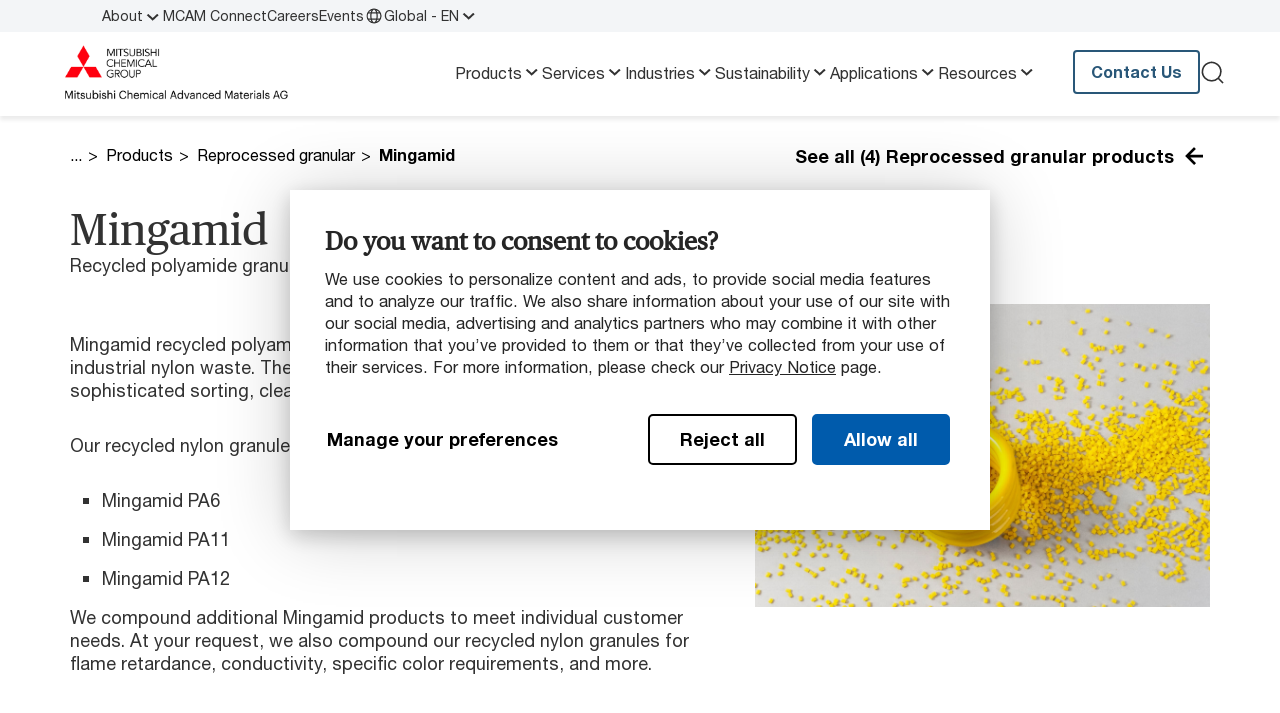

--- FILE ---
content_type: text/html;charset=UTF-8
request_url: https://www.mcam.com/en/products/reprocessed-granular/mingamid
body_size: 7033
content:
<!DOCTYPE html>
<html xml:lang="en" lang="en">
<head>
<meta charset="utf-8"/>
<meta http-equiv="X-UA-Compatible" content="IE=edge">
<meta name="viewport" content="width=device-width, initial-scale=1">
<title>Mingamid - Reprocessed polyamide granules | MCG</title>
<link rel="stylesheet" href="/.resources/mcam/webresources/css/chunk-vendors~2026-01-08-09-35-48-838~cache.css" media="all" />
<link rel="stylesheet" href="/.resources/mcam/webresources/css/app~2026-01-08-09-35-48-838~cache.css" media="all" />
<link rel="preload"
href="/.resources/mcam/webresources/fonts/HelveticaNeueLTStd-Roman.woff2"
type="font/woff2" as="font" crossorigin="anonymous">
<link rel="preload"
href="/.resources/mcam/webresources/fonts/PublicoText-Roman-Web.woff2"
type="font/woff2" as="font" crossorigin="anonymous">
<link rel="preload"
href="/.resources/mcam/webresources/fonts/HelveticaNeueLTStd-Bd.woff2"
type="font/woff2" as="font" crossorigin="anonymous">
<link rel="apple-touch-icon" sizes="180x180" href="/.resources/mcam/webresources/favicon/apple-touch-icon.png?v=2.1">
<link rel="icon" type="image/png" sizes="32x32" href="/.resources/mcam/webresources/favicon/favicon-32x32.png?v=2.1">
<link rel="icon" type="image/png" sizes="16x16" href="/.resources/mcam/webresources/favicon/favicon-16x16.png?v=2.1">
<link rel="manifest" href="/.resources/mcam/webresources/favicon/site.webmanifest?v=2.1" crossorigin="use-credentials">
<link rel="mask-icon" href="/.resources/mcam/webresources/favicon/safari-pinned-tab.svg?v=2.1" color="#db000d">
<link rel="shortcut icon" href="/.resources/mcam/webresources/favicon/favicon.ico?v=2.1">
<meta name="msapplication-TileColor" content="#db000d?v=2.1">
<meta name="msapplication-config" content="/.resources/mcam/webresources/favicon/browserconfig.xml?v=2.1">
<meta name="theme-color" content="#ffffff?v=2.1">
<meta property="og:locale" content="en">
<meta property="og:locale:alternate" content="de">
<meta property="og:locale:alternate" content="ja">
<meta property="og:locale:alternate" content="fr">
<meta property="og:locale:alternate" content="zh">
<meta property="og:type" content="website">
<meta property="og:title" content="Mingamid">
<meta property="og:description" content="High-quality recycled nylon granules produced from clean and sorted, single-stream industrial waste. PA11 available, as well as additional compounding.">
<meta property="og:url" content="https://www.mcam.com/en/products/reprocessed-granular/mingamid">
<meta property="og:site_name" content="Mitsubishi Chemical Group - Advanced Materials Division">
<meta property="og:image" content="https://www.mcam.com/.imaging/mte/mcam/og-image/dam/mcam/banners_new/H3/Polyamid_PA12-27_ret_1.jpg/jcr:content/Polyamid_PA12-27_ret_1.jpg">
<meta property="og:image:width" content="1200">
<meta property="og:image:height" content="630">
<meta name="description" content="High-quality recycled nylon granules produced from clean and sorted, single-stream industrial waste. PA11 available, as well as additional compounding."/>
<link rel="canonical" href="https://www.mcam.com/en/products/reprocessed-granular/mingamid"/>
<link rel="alternate" href="https://www.mcam.com/de/products/reprocessed-granular/mingamid" hreflang="de"/>
<link rel="alternate" href="https://www.mcam.com/ja/products/reprocessed-granular/mingamid" hreflang="ja"/>
<link rel="alternate" href="https://www.mcam.com/fr/products/reprocessed-granular/mingamid" hreflang="fr"/>
<link rel="alternate" href="https://www.mcam.com/zh/products/reprocessed-granular/mingamid" hreflang="zh"/>
<link rel="alternate" href="https://www.mcam.com/en/products/reprocessed-granular/mingamid" hreflang="x-default">
<link rel="alternate" href="https://www.mcam.com/en/products/reprocessed-granular/mingamid" hreflang="en">
<base href="/">
<script type="text/javascript">
const _mgnl = {
get language() {
return "en"
},
get contextPath() {
return "";
},
get editMode() {
return false;
},
get authorInstance() {
return false;
},
get siteRoot() {
return "";
},
get gtmEnabled() {
return true
},
get siteName() {
return "mcam"
},
get matfindApiUrl() {
return "https://matfind-prd.mcam-production.trimm.net";
},
get recaptchaSiteKey() {
return "";
}
};
</script>
<!-- Adding data Layer for GTM -->
<script> window.dataLayer = window.dataLayer || []; </script>
<!-- Google Tag Manager -->
<script>(function (w, d, s, l, i) {
w[l] = w[l] || [];
w[l].push({
'gtm.start':
new Date().getTime(), event: 'gtm.js'
});
var f = d.getElementsByTagName(s)[0],
j = d.createElement(s), dl = l != 'dataLayer' ? '&l=' + l : '';
j.async = true;
j.src =
'https://data.mcam.com/gtm.js?id=' + i + dl;
f.parentNode.insertBefore(j, f);
})(window, document, 'script', 'dataLayer', 'GTM-KGVQV3');</script>
<!-- End Google Tag Manager -->
<meta content="Mingamid:reprocessed granular" name="gtmPageTitle"/>
<meta content="products:reprocessed granular" name="gtmPageType"/>
<meta content="english" name="gtmLanguage"/>
<meta content="1.7.21" name="version"/>
<script type="text/javascript"> _linkedin_partner_id = "1393817";
window._linkedin_data_partner_ids = window._linkedin_data_partner_ids || [];
window._linkedin_data_partner_ids.push(_linkedin_partner_id); </script>
<script type="text/javascript"> (function (l) {
if (!l) {
window.lintrk = function (a, b) {
window.lintrk.q.push([a, b])
};
window.lintrk.q = []
}
var s = document.getElementsByTagName("script")[0];
var b = document.createElement("script");
b.type = "text/javascript";
b.async = true;
b.src = "https://snap.licdn.com/li.lms-analytics/insight.min.js";
s.parentNode.insertBefore(b, s);
})(window.lintrk); </script>
<noscript><img height="1" width="1" style="display:none;" alt=""
src="https://px.ads.linkedin.com/collect/?pid=1393817&fmt=gif"/></noscript>
</head>
<body class="page-itemGroup">
<!-- Google Tag Manager (noscript) -->
<noscript><iframe src="https://data.mcam.com/ns.html?id=GTM-KGVQV3"
height="0" width="0" style="display:none;visibility:hidden"></iframe></noscript>
<!-- End Google Tag Manager (noscript) -->
<div id="IE_overlay">
<div class="modal fade show" style="display: block;" id="ieModal" tabindex="-1" aria-labelledby="ieModalLabel">
<div class="modal-dialog">
<div class="modal-content">
<div class="modal-header">
<h4 class="modal-title fw-bold text-primary" style="color: #ff000f;" id="exampleModalLabel">Unsupported Browser</h4>
<div id="close_IE_overlay" class="close-icon" data-bs-dismiss="modal" aria-label="Close">&#10005;</div>
</div>
<div class="modal-body">
<span>This website will offer limited functionality in this browser. We only support the recent versions of major browsers like Chrome, Firefox, Safari, and Edge.</span>
</div>
</div>
</div>
</div>
</div>
<script>
(function () {
const isIE = /MSIE|Trident/.test(window.navigator.userAgent);
const ieContent = document.getElementById('IE_overlay');
function checkIE() {
if (isIE) {
addOverlay();
}
ieContent.parentNode.removeChild(ieContent);
}
function addOverlay() {
const template = document.getElementById('IE_overlay');
template.insertAdjacentHTML('afterend', template.innerHTML);
document.addEventListener('click', function(e){
if(e.target && e.target.id === 'close_IE_overlay'){
closeOverlay();
}
});
}
function closeOverlay() {
document.querySelector('#ieModal').style.display = "none";
}
checkIE();
})();
</script>
<div id="app">
<section class="navigation">
<desktop-mobile breakpoint="xl">
<template #desktop>
<div class="navigation__top">
<div class="top-menu">
<div class="container">
<nav>
<ol class="top-menu__items">
<li>
<input type="checkbox" id="navigation-09b2caf1-65fa-4bd3-8824-9e192c1a0286"
class="mobile-navigation__bottom-button" />
<a href="/en/about"
target="_self"
>
About
<label for="navigation-09b2caf1-65fa-4bd3-8824-9e192c1a0286">
<chevron-down/>
</label>
</a>
<div class="dropdown-navigation">
<nav>
<ol>
<li>
<a href="/en/about/mission-vision-and-values" data-text="Purpose"
target="_self"
>
Purpose
</a>
</li>
<li>
<a href="/en/about/safety" data-text="Safety"
target="_self"
>
Safety
</a>
</li>
<li>
<a href="/en/about/quality" data-text="Quality"
target="_self"
>
Quality
</a>
</li>
<li>
<a href="/en/about/innovation" data-text="Innovation"
target="_self"
>
Innovation
</a>
</li>
<li>
<a href="/en/about/partnering-with-us" data-text="Partnering with Us "
target="_self"
>
Partnering with Us
</a>
</li>
<li>
<a href="/en/about/locations" data-text="Locations"
target="_self"
>
Locations
</a>
</li>
</ol>
</nav>
</div>
</li>
<li>
<a href="/en/mcam-connect"
target="_self"
>
MCAM Connect
</a>
</li>
<li>
<a href="/en/careers"
target="_self"
>
Careers
</a>
</li>
<li>
<a href="/en/events"
target="_self"
>
Events
</a>
</li>
<li class="no-hover">
<a href="#" onclick="return false;" data-bs-toggle="modal" data-bs-target="#modal-languageSelector">
<globe-icon></globe-icon>Global - EN
<chevron-down></chevron-down>
</a>
<teleport to="body">
<div class="modal fade language-modal" id="modal-languageSelector" tabindex="-1"
aria-labelledby="modal-languageSelectorLabel"
aria-hidden="true">
<div class="modal-dialog">
<div class="modal-content">
<div class="modal-header">
<span class="modal-title fw-bold" id="modal-languageSelectorLabel">
Choose your language
</span>
<close-icon class="close-icon" data-bs-dismiss="modal" aria-label="Close"/>
</div>
<div class="modal-body">
<span class="language-modal__subtitle"></span>
<hr class="divider divider--gray">
<div class="language-modal__language-list">
<dl>
<dt>Global</dt>
<dd data-bs-dismiss="modal">
<a href="https://www.mcam.com/en/products/reprocessed-granular/mingamid" >English</a>
<div class="language-modal__postfix-icon">
<linkout-icon/>
</div>
</dd>
<dd data-bs-dismiss="modal">
<a href="https://www.mcam.com/zh/products/reprocessed-granular/mingamid" >中文</a>
<div class="language-modal__postfix-icon">
<linkout-icon/>
</div>
</dd>
<dd data-bs-dismiss="modal">
<a href="https://www.mcam.com/ja/products/reprocessed-granular/mingamid" >日本語</a>
<div class="language-modal__postfix-icon">
<linkout-icon/>
</div>
</dd>
<dd data-bs-dismiss="modal">
<a href="https://www.mcam.com/de/products/reprocessed-granular/mingamid" >Deutsch</a>
<div class="language-modal__postfix-icon">
<linkout-icon/>
</div>
</dd>
<dd data-bs-dismiss="modal">
<a href="https://www.mcam.com/fr/products/reprocessed-granular/mingamid" >Français</a>
<div class="language-modal__postfix-icon">
<linkout-icon/>
</div>
</dd>
</dl>
</div>
</div>
</div>
</div>
</div>
</teleport>
</li>
</ol>
</nav>
</div>
</div>
</div>
<div class="navigation__main">
<div class="container">
<div class="navigation__logo">
<a href="/en"
@click="$dataLayerPush({'event': 'navigationHeader', 'headerElementClick': 'Logo'});">
<figure class="image">
<picture class="image">
<source srcset="/.imaging/mte/mcam/original-4x/dam/mcam/logos/mcg_logo_mcam_ag_rgb.png/jcr:content/mcg_logo_mcam_ag_rgb.png" media="(min-width: 1920px)">
<source srcset="/.imaging/mte/mcam/original-3x/dam/mcam/logos/mcg_logo_mcam_ag_rgb.png/jcr:content/mcg_logo_mcam_ag_rgb.png" media="(min-width: 1440px)">
<source srcset="/.imaging/mte/mcam/original-2x/dam/mcam/logos/mcg_logo_mcam_ag_rgb.png/jcr:content/mcg_logo_mcam_ag_rgb.png" media="(min-width: 960px)">
<source srcset="/.imaging/mte/mcam/original-1x/dam/mcam/logos/mcg_logo_mcam_ag_rgb.png/jcr:content/mcg_logo_mcam_ag_rgb.png" media="(max-width: 480px)">
<img src="/.imaging/mte/mcam/original-1x/dam/mcam/logos/mcg_logo_mcam_ag_rgb.png/jcr:content/mcg_logo_mcam_ag_rgb.png"
srcset="/.imaging/mte/mcam/original-1x/dam/mcam/logos/mcg_logo_mcam_ag_rgb.png/jcr:content/mcg_logo_mcam_ag_rgb.png"
alt="mcg_logo_mcam_ag_rgb"
title=""
loading="lazy" />
</picture>
</figure>
</a>
</div>
<nav>
<ol class="navigation__links">
<li>
<a href="/en/products">
Products
<chevron-down/>
</a>
<div class="sub-navigation">
<div class="container">
<div class="sub-navigation__wrapper">
<div class="sub-navigation__links-wrapper">
<div class="sub-navigation__links ">
<div>
<a class="fw-bold sub-navigation__title sub-navigation__title--link" href="/en/products/shapes">Thermoplastic Shapes</a>
<nav>
<ol>
<li><a href="/en/products/shapes/standard">Standard (&lt;65ºC / 149ºF)</a></li>
<li><a href="/en/products/shapes/engineering">Engineering (&lt;120ºC / 250ºF)</a></li>
<li><a href="/en/products/shapes/advanced">Advanced (&lt;230ºC / 450ºF)</a></li>
<li><a href="/en/products/shapes/extreme">Extreme/Imidized (&lt;425ºC / 800ºF)</a></li>
</ol>
</nav>
</div>
<div>
<a class="fw-bold sub-navigation__title sub-navigation__title--link" href="/en/products/composites">Composites</a>
<nav>
<ol>
<li><a href="/en/products/composites/carbon-fiber">Carbon Composites</a></li>
<li><a href="/en/products/composites/glass-fiber">Glass Fiber Composites</a></li>
<li><a href="/en/products/composites/prepregs">Prepregs</a></li>
</ol>
</nav>
</div>
<div>
<span class="fw-bold sub-navigation__title">Recycled Thermoplastics</span>
<nav>
<ol>
<li><a href="/en/products/statera">Statera™ Recycled Materials</a></li>
<li><a href="/en/products/reprocessed-granular">Recycled Granular</a></li>
<li><a href="/en/services/recycling">Take-back Services</a></li>
</ol>
</nav>
</div>
<div>
<span class="fw-bold sub-navigation__title">Material Solutions by Industry</span>
<nav>
<ol>
<li><a href="/en/products/vmx">VMX Detectable Plastics</a></li>
<li><a href="/en/products/esd">ESD Plastics</a></li>
<li><a href="/en/applications/linings">UHMW-PE Liners</a></li>
<li><a href="/en/products/pfas-alternatives">PFAS Alternatives</a></li>
<li><a href="/en/products/lsg">Life Science Grades</a></li>
<li><a href="/en/products/nuclear-polymers">PMUC-approved materials</a></li>
</ol>
</nav>
</div>
</div>
<div class="sub-navigation__link-all">
<a href="/en/products" class="btn btn--text btn-text-dark">
<span>Products</span>
<arrow-right/>
</a>
</div>
</div>
<div class="sub-navigation__featured">
<span class="fw-bold sub-navigation__title">Related Topics</span>
<div class="sub-navigation__featured-items">
<nav>
<ol>
<li><a href="/en/products/matfind">MatFind Material Selector</a></li>
<li><a href="/en/support/product-data-sheet">Product Datasheets</a></li>
<li><a href="/en/support/delivery-program">Delivery Program Stock Shapes</a></li>
</ol>
</nav>
</div>
</div>
</div>
</div>
</div>
</li>
<li>
<a href="/en/services">
Services
<chevron-down/>
</a>
<div class="sub-navigation">
<div class="container">
<div class="sub-navigation__wrapper">
<div class="sub-navigation__links-wrapper">
<div class="sub-navigation__links ">
<div>
<span class="fw-bold sub-navigation__title">Services</span>
<nav>
<ol>
<li><a href="/en/services/material-selection">Material Selection</a></li>
<li><a href="/en/services/production">Production</a></li>
<li><a href="/en/services/testing">Testing</a></li>
<li><a href="/en/services/recycling">Recycling</a></li>
</ol>
</nav>
</div>
</div>
<div class="sub-navigation__link-all">
<a href="/en/services" class="btn btn--text btn-text-dark">
<span>Services</span>
<arrow-right/>
</a>
</div>
</div>
<div class="sub-navigation__featured">
<span class="fw-bold sub-navigation__title">Related Topics</span>
<div class="sub-navigation__featured-items">
<nav>
<ol>
<li><a href="/en/services/production/injection-molding">Injection Molding Services</a></li>
</ol>
</nav>
</div>
</div>
</div>
</div>
</div>
</li>
<li>
<a href="/en/industries">
Industries
<chevron-down/>
</a>
<div class="sub-navigation">
<div class="container">
<div class="sub-navigation__wrapper">
<div class="sub-navigation__links-wrapper">
<div class="sub-navigation__links ">
<div>
<span class="fw-bold sub-navigation__title">Solutions by Industry</span>
<nav>
<ol>
<li><a href="/en/industries/automotive">Automotive</a></li>
<li><a href="/en/industries/semiconductor-electronics">Semiconductor &amp; Electronics</a></li>
<li><a href="/en/industries/aerospace">Aerospace</a></li>
<li><a href="/en/industries/healthcare">Healthcare</a></li>
<li><a href="/en/industries/food-pharma">Food &amp; Pharma</a></li>
<li><a href="/en/industries/sports-leisure">Sports &amp; Leisure</a></li>
<li><a href="/en/industries/linings">Linings</a></li>
<li><a href="/en/industries/renewable-energy">Renewable Energy</a></li>
<li><a href="/en/industries/fluid-management">Advanced Fluid Management</a></li>
</ol>
</nav>
</div>
</div>
<div class="sub-navigation__link-all">
<a href="/en/industries" class="btn btn--text btn-text-dark">
<span>Industries</span>
<arrow-right/>
</a>
</div>
</div>
<div class="sub-navigation__featured">
<span class="fw-bold sub-navigation__title">Related Topics</span>
<div class="sub-navigation__featured-items">
<nav>
<ol>
<li><a href="/en/applications/linings">UHMW Liners</a></li>
<li><a href="/en/products/esd">ESD Plastics</a></li>
<li><a href="/en/products/vmx">VMX Detectable Plastics</a></li>
</ol>
</nav>
</div>
</div>
</div>
</div>
</div>
</li>
<li>
<a href="/en/sustainability">
Sustainability
<chevron-down/>
</a>
<div class="sub-navigation">
<div class="container">
<div class="sub-navigation__wrapper">
<div class="sub-navigation__links-wrapper">
<div class="sub-navigation__links ">
<div>
<span class="fw-bold sub-navigation__title">Sustainability</span>
<nav>
<ol>
<li><a href="/en/sustainability">Our Commitment</a></li>
<li><a href="/en/products/statera">Statera™ Recycled Materials</a></li>
<li><a href="/en/services/recycling">Take-back Programs</a></li>
<li><a href="/en/products/reprocessed-granular">Recycled Granular</a></li>
</ol>
</nav>
</div>
</div>
<div class="sub-navigation__link-all">
<a href="/en/sustainability" class="btn btn--text btn-text-dark">
<span>Sustainability</span>
<arrow-right/>
</a>
</div>
</div>
<div class="sub-navigation__featured">
<span class="fw-bold sub-navigation__title">Related Topics</span>
<div class="sub-navigation__featured-items">
<nav>
<ol>
<li><a href="/en/case-studies/recycled-carbon-fiber">Case Study: How we Recycle Carbon Fiber</a></li>
<li><a href="/en/case-studies/kyrontex-cabin-panels-boeing">Case Study: Helping Reduce Carbon Emissions in Aerospace</a></li>
</ol>
</nav>
</div>
</div>
</div>
</div>
</div>
</li>
<li>
<a href="/en/applications">
Applications
<chevron-down/>
</a>
<div class="sub-navigation">
<div class="container">
<div class="sub-navigation__wrapper">
<div class="sub-navigation__links-wrapper">
<div class="sub-navigation__links ">
<div>
<span class="fw-bold sub-navigation__title">Applications Stories</span>
<nav>
<ol>
<li><a href="/en/applications/bushings-bearings">Bushing &amp; Bearings</a></li>
<li><a href="/en/applications/wear-pads">Wear Pads</a></li>
<li><a href="/en/applications/wear-strips">Wear Strips</a></li>
<li><a href="/en/applications/linings">Linings</a></li>
<li><a href="/en/applications/seals">Seals</a></li>
<li><a href="/en/applications/valves">Valves</a></li>
<li><a href="/en/applications/gears">Gears</a></li>
<li><a href="/en/applications/chain-guides">Chain Guides</a></li>
<li><a href="/en/applications/dewatering">Dewatering</a></li>
</ol>
</nav>
</div>
<div>
<span class="fw-bold sub-navigation__title">Case Studies</span>
<nav>
<ol>
<li><a href="/en/case-studies">All Case Studies</a></li>
</ol>
</nav>
</div>
</div>
<div class="sub-navigation__link-all">
<a href="/en/applications" class="btn btn--text btn-text-dark">
<span>Applications</span>
<arrow-right/>
</a>
</div>
</div>
<div class="sub-navigation__featured">
<span class="fw-bold sub-navigation__title">Related Topics</span>
<div class="sub-navigation__featured-items">
<nav>
<ol>
<li><a href="/en/case-studies/recycled-carbon-fiber">Case Study: How We Recycle Carbon Fiber</a></li>
<li><a href="/en/case-studies/silo-liner">Case Study: Cost-effective Liner Installation</a></li>
<li><a href="/en/case-studies/prepreg-car-body-panels">Case Study: Scaleable Auto-Body Panels</a></li>
</ol>
</nav>
</div>
</div>
</div>
</div>
</div>
</li>
<li>
<a href="/en/support">
Resources
<chevron-down/>
</a>
<div class="sub-navigation">
<div class="container">
<div class="sub-navigation__wrapper">
<div class="sub-navigation__links-wrapper">
<div class="sub-navigation__links ">
<div>
<span class="fw-bold sub-navigation__title">Documentation</span>
<nav>
<ol>
<li><a href="/en/support/product-data-sheet">Product Datasheets</a></li>
<li><a href="/en/support/regulatory-information">Regulatory Information</a></li>
<li><a href="/en/support/certifications-and-ordinances">Certifications &amp; Ordinances</a></li>
<li><a href="/en/support/terms-and-conditions">Terms &amp; Conditions</a></li>
<li><a href="/en/support/delivery-program">Delivery Program Stock Shapes</a></li>
</ol>
</nav>
</div>
<div>
<span class="fw-bold sub-navigation__title">Guides</span>
<nav>
<ol>
<li><a href="/en/products/matfind">MatFind Material Selector</a></li>
<li><a href="/en/support/chemical-resistance-information">Chemical Resistance Database</a></li>
<li><a href="/en/support/machinists-toolkit">Machinist&#039;s Toolkit</a></li>
<li><a href="/en/support/material-properties">Material Property Guides</a></li>
</ol>
</nav>
</div>
<div>
<span class="fw-bold sub-navigation__title">Brochures</span>
<nav>
<ol>
<li><a href="/en/support/industry-brochures">Product &amp; Industry Brochures</a></li>
</ol>
</nav>
</div>
</div>
<div class="sub-navigation__link-all">
<a href="/en/support" class="btn btn--text btn-text-dark">
<span>Resources</span>
<arrow-right/>
</a>
</div>
</div>
<div class="sub-navigation__featured">
<span class="fw-bold sub-navigation__title">Related Topics</span>
<div class="sub-navigation__featured-items">
<nav>
<ol>
<li><a href="/en/support/material-properties/wear-resistance">Wear Resistance in Engineering Plastics</a></li>
<li><a href="/en/support/material-properties/dimensional-stability">Dimensional Stability in Engineering Plastics</a></li>
</ol>
</nav>
</div>
</div>
</div>
</div>
</div>
</li>
</ol>
</nav>
<ul class="navigation__actions">
<li>
<a class="btn btn-blue-gray-1000 btn-small btn--slim" href="/en/contact"
target="_self"
>
<span>Contact Us</span>
<component is="no-icon"></component>
</a>
</li>
<li>
<a href="#" @click.prevent>
<search-modal base-url="/en/search"
search-text="What are you searching for?"/>
</a>
</li>
</ul>
</div>
</div>
</template>
<template #mobile>
<section class="navigation">
<div class="navigation__main">
<div class="container">
<input type="checkbox" id="navigation-burger" class="navigation__burger">
<div class="navigation__logo">
<a href="/en"
@click="$dataLayerPush({'event': 'navigationHeader', 'headerElementClick': 'Logo'});">
<figure class="image">
<picture class="image">
<source srcset="/.imaging/mte/mcam/original-4x/dam/mcam/logos/mcg_logo_mcam_ag_rgb.png/jcr:content/mcg_logo_mcam_ag_rgb.png" media="(min-width: 1920px)">
<source srcset="/.imaging/mte/mcam/original-3x/dam/mcam/logos/mcg_logo_mcam_ag_rgb.png/jcr:content/mcg_logo_mcam_ag_rgb.png" media="(min-width: 1440px)">
<source srcset="/.imaging/mte/mcam/original-2x/dam/mcam/logos/mcg_logo_mcam_ag_rgb.png/jcr:content/mcg_logo_mcam_ag_rgb.png" media="(min-width: 960px)">
<source srcset="/.imaging/mte/mcam/original-1x/dam/mcam/logos/mcg_logo_mcam_ag_rgb.png/jcr:content/mcg_logo_mcam_ag_rgb.png" media="(max-width: 480px)">
<img src="/.imaging/mte/mcam/original-1x/dam/mcam/logos/mcg_logo_mcam_ag_rgb.png/jcr:content/mcg_logo_mcam_ag_rgb.png"
srcset="/.imaging/mte/mcam/original-1x/dam/mcam/logos/mcg_logo_mcam_ag_rgb.png/jcr:content/mcg_logo_mcam_ag_rgb.png"
alt="mcg_logo_mcam_ag_rgb"
title=""
loading="lazy" />
</picture>
</figure>
</a>
</div>
<nav>
<div class="navigation__mobile">
<div class="mobile-navigation">
<ol class="mobile-navigation__links mobile-navigation__collapse">
<li>
<a href="/en/products">
Products
</a>
<input type="checkbox" id="navigation-ed065ecf-0045-4a90-8383-17509f26522e" class="mobile-navigation__button">
<label for="navigation-ed065ecf-0045-4a90-8383-17509f26522e"></label>
<div class="mobile-navigation__sub bg--blue-gray-0">
<ol class="mobile-navigation__links__nested">
<li>
<a href="/en/products/shapes">
Thermoplastic Shapes
<arrow-right/>
</a>
<div class="mobile-navigation__sub-items">
<ol>
<li>
<a href="/en/products/shapes/standard">
Standard (&lt;65ºC / 149ºF)
</a>
</li>
<li>
<a href="/en/products/shapes/engineering">
Engineering (&lt;120ºC / 250ºF)
</a>
</li>
<li>
<a href="/en/products/shapes/advanced">
Advanced (&lt;230ºC / 450ºF)
</a>
</li>
<li>
<a href="/en/products/shapes/extreme">
Extreme/Imidized (&lt;425ºC / 800ºF)
</a>
</li>
</ol>
</div>
</li>
<li>
<a href="/en/products/composites">
Composites
<arrow-right/>
</a>
<div class="mobile-navigation__sub-items">
<ol>
<li>
<a href="/en/products/composites/carbon-fiber">
Carbon Composites
</a>
</li>
<li>
<a href="/en/products/composites/glass-fiber">
Glass Fiber Composites
</a>
</li>
<li>
<a href="/en/products/composites/prepregs">
Prepregs
</a>
</li>
</ol>
</div>
</li>
<li>
<span>Recycled Thermoplastics</span>
<div class="mobile-navigation__sub-items">
<ol>
<li>
<a href="/en/products/statera">
Statera™ Recycled Materials
</a>
</li>
<li>
<a href="/en/products/reprocessed-granular">
Recycled Granular
</a>
</li>
<li>
<a href="/en/services/recycling">
Take-back Services
</a>
</li>
</ol>
</div>
</li>
<li>
<span>Material Solutions by Industry</span>
<div class="mobile-navigation__sub-items">
<ol>
<li>
<a href="/en/products/vmx">
VMX Detectable Plastics
</a>
</li>
<li>
<a href="/en/products/esd">
ESD Plastics
</a>
</li>
<li>
<a href="/en/applications/linings">
UHMW-PE Liners
</a>
</li>
<li>
<a href="/en/products/pfas-alternatives">
PFAS Alternatives
</a>
</li>
<li>
<a href="/en/products/lsg">
Life Science Grades
</a>
</li>
<li>
<a href="/en/products/nuclear-polymers">
PMUC-approved materials
</a>
</li>
</ol>
</div>
</li>
</ol>
</div>
</li>
<li>
<a href="/en/services">
Services
</a>
<input type="checkbox" id="navigation-64fe97c6-82df-45a3-811e-656513f0837b" class="mobile-navigation__button">
<label for="navigation-64fe97c6-82df-45a3-811e-656513f0837b"></label>
<div class="mobile-navigation__sub bg--blue-gray-0">
<ol class="mobile-navigation__links__nested">
<li>
<span>Services</span>
<div class="mobile-navigation__sub-items">
<ol>
<li>
<a href="/en/services/material-selection">
Material Selection
</a>
</li>
<li>
<a href="/en/services/production">
Production
</a>
</li>
<li>
<a href="/en/services/testing">
Testing
</a>
</li>
<li>
<a href="/en/services/recycling">
Recycling
</a>
</li>
</ol>
</div>
</li>
</ol>
</div>
</li>
<li>
<a href="/en/industries">
Industries
</a>
<input type="checkbox" id="navigation-b4ca8af6-7e5a-4b6e-b3e5-6c1becbbeafc" class="mobile-navigation__button">
<label for="navigation-b4ca8af6-7e5a-4b6e-b3e5-6c1becbbeafc"></label>
<div class="mobile-navigation__sub bg--blue-gray-0">
<ol class="mobile-navigation__links__nested">
<li>
<span>Solutions by Industry</span>
<div class="mobile-navigation__sub-items">
<ol>
<li>
<a href="/en/industries/automotive">
Automotive
</a>
</li>
<li>
<a href="/en/industries/semiconductor-electronics">
Semiconductor &amp; Electronics
</a>
</li>
<li>
<a href="/en/industries/aerospace">
Aerospace
</a>
</li>
<li>
<a href="/en/industries/healthcare">
Healthcare
</a>
</li>
<li>
<a href="/en/industries/food-pharma">
Food &amp; Pharma
</a>
</li>
<li>
<a href="/en/industries/sports-leisure">
Sports &amp; Leisure
</a>
</li>
<li>
<a href="/en/industries/linings">
Linings
</a>
</li>
<li>
<a href="/en/industries/renewable-energy">
Renewable Energy
</a>
</li>
<li>
<a href="/en/industries/fluid-management">
Advanced Fluid Management
</a>
</li>
</ol>
</div>
</li>
</ol>
</div>
</li>
<li>
<a href="/en/sustainability">
Sustainability
</a>
<input type="checkbox" id="navigation-009011ec-d9a3-4855-8c65-df2e6b783b18" class="mobile-navigation__button">
<label for="navigation-009011ec-d9a3-4855-8c65-df2e6b783b18"></label>
<div class="mobile-navigation__sub bg--blue-gray-0">
<ol class="mobile-navigation__links__nested">
<li>
<span>Sustainability</span>
<div class="mobile-navigation__sub-items">
<ol>
<li>
<a href="/en/sustainability">
Our Commitment
</a>
</li>
<li>
<a href="/en/products/statera">
Statera™ Recycled Materials
</a>
</li>
<li>
<a href="/en/services/recycling">
Take-back Programs
</a>
</li>
<li>
<a href="/en/products/reprocessed-granular">
Recycled Granular
</a>
</li>
</ol>
</div>
</li>
</ol>
</div>
</li>
<li>
<a href="/en/applications">
Applications
</a>
<input type="checkbox" id="navigation-073a083f-de0c-4d01-a035-eba14a4efb80" class="mobile-navigation__button">
<label for="navigation-073a083f-de0c-4d01-a035-eba14a4efb80"></label>
<div class="mobile-navigation__sub bg--blue-gray-0">
<ol class="mobile-navigation__links__nested">
<li>
<span>Applications Stories</span>
<div class="mobile-navigation__sub-items">
<ol>
<li>
<a href="/en/applications/bushings-bearings">
Bushing &amp; Bearings
</a>
</li>
<li>
<a href="/en/applications/wear-pads">
Wear Pads
</a>
</li>
<li>
<a href="/en/applications/wear-strips">
Wear Strips
</a>
</li>
<li>
<a href="/en/applications/linings">
Linings
</a>
</li>
<li>
<a href="/en/applications/seals">
Seals
</a>
</li>
<li>
<a href="/en/applications/valves">
Valves
</a>
</li>
<li>
<a href="/en/applications/gears">
Gears
</a>
</li>
<li>
<a href="/en/applications/chain-guides">
Chain Guides
</a>
</li>
<li>
<a href="/en/applications/dewatering">
Dewatering
</a>
</li>
</ol>
</div>
</li>
<li>
<span>Case Studies</span>
<div class="mobile-navigation__sub-items">
<ol>
<li>
<a href="/en/case-studies">
All Case Studies
</a>
</li>
</ol>
</div>
</li>
</ol>
</div>
</li>
<li>
<a href="/en/support">
Resources
</a>
<input type="checkbox" id="navigation-74ddf6b7-587a-4dc4-8edc-f6842b183517" class="mobile-navigation__button">
<label for="navigation-74ddf6b7-587a-4dc4-8edc-f6842b183517"></label>
<div class="mobile-navigation__sub bg--blue-gray-0">
<ol class="mobile-navigation__links__nested">
<li>
<span>Documentation</span>
<div class="mobile-navigation__sub-items">
<ol>
<li>
<a href="/en/support/product-data-sheet">
Product Datasheets
</a>
</li>
<li>
<a href="/en/support/regulatory-information">
Regulatory Information
</a>
</li>
<li>
<a href="/en/support/certifications-and-ordinances">
Certifications &amp; Ordinances
</a>
</li>
<li>
<a href="/en/support/terms-and-conditions">
Terms &amp; Conditions
</a>
</li>
<li>
<a href="/en/support/delivery-program">
Delivery Program Stock Shapes
</a>
</li>
</ol>
</div>
</li>
<li>
<span>Guides</span>
<div class="mobile-navigation__sub-items">
<ol>
<li>
<a href="/en/products/matfind">
MatFind Material Selector
</a>
</li>
<li>
<a href="/en/support/chemical-resistance-information">
Chemical Resistance Database
</a>
</li>
<li>
<a href="/en/support/machinists-toolkit">
Machinist&#039;s Toolkit
</a>
</li>
<li>
<a href="/en/support/material-properties">
Material Property Guides
</a>
</li>
</ol>
</div>
</li>
<li>
<span>Brochures</span>
<div class="mobile-navigation__sub-items">
<ol>
<li>
<a href="/en/support/industry-brochures">
Product &amp; Industry Brochures
</a>
</li>
</ol>
</div>
</li>
</ol>
</div>
</li>
</ol>
<div class="mobile-navigation__bottom bg--blue-gray-100">
<nav>
<ol class="mobile-navigation__bottom-links">
<li>
<input type="checkbox" id="navigation-09b2caf1-65fa-4bd3-8824-9e192c1a0286"
class="mobile-navigation__bottom-button" />
<a href="/en/about"
target="_self"
>
About
<label for="navigation-09b2caf1-65fa-4bd3-8824-9e192c1a0286">
<chevron-down/>
</label>
</a>
<div class="dropdown-navigation">
<nav>
<ol>
<li>
<a href="/en/about/mission-vision-and-values" data-text="Purpose"
target="_self"
>
Purpose
</a>
</li>
<li>
<a href="/en/about/safety" data-text="Safety"
target="_self"
>
Safety
</a>
</li>
<li>
<a href="/en/about/quality" data-text="Quality"
target="_self"
>
Quality
</a>
</li>
<li>
<a href="/en/about/innovation" data-text="Innovation"
target="_self"
>
Innovation
</a>
</li>
<li>
<a href="/en/about/partnering-with-us" data-text="Partnering with Us "
target="_self"
>
Partnering with Us
</a>
</li>
<li>
<a href="/en/about/locations" data-text="Locations"
target="_self"
>
Locations
</a>
</li>
</ol>
</nav>
</div>
</li>
<li>
<a href="/en/mcam-connect"
target="_self"
>
MCAM Connect
</a>
</li>
<li>
<a href="/en/careers"
target="_self"
>
Careers
</a>
</li>
<li>
<a href="/en/events"
target="_self"
>
Events
</a>
</li>
<li>
<a href="#" onclick="return false;" data-bs-toggle="modal" data-bs-target="#modal-languageSelector">
<globe-icon></globe-icon>Global - EN
<chevron-down></chevron-down>
</a>
<teleport to="body">
<div class="modal fade language-modal" id="modal-languageSelector" tabindex="-1"
aria-labelledby="modal-languageSelectorLabel"
aria-hidden="true">
<div class="modal-dialog">
<div class="modal-content">
<div class="modal-header">
<span class="modal-title fw-bold" id="modal-languageSelectorLabel">
Choose your language
</span>
<close-icon class="close-icon" data-bs-dismiss="modal" aria-label="Close"/>
</div>
<div class="modal-body">
<span class="language-modal__subtitle"></span>
<hr class="divider divider--gray">
<div class="language-modal__language-list">
<dl>
<dt>Global</dt>
<dd data-bs-dismiss="modal">
<a href="https://www.mcam.com/en/products/reprocessed-granular/mingamid" >English</a>
<div class="language-modal__postfix-icon">
<linkout-icon/>
</div>
</dd>
<dd data-bs-dismiss="modal">
<a href="https://www.mcam.com/zh/products/reprocessed-granular/mingamid" >中文</a>
<div class="language-modal__postfix-icon">
<linkout-icon/>
</div>
</dd>
<dd data-bs-dismiss="modal">
<a href="https://www.mcam.com/ja/products/reprocessed-granular/mingamid" >日本語</a>
<div class="language-modal__postfix-icon">
<linkout-icon/>
</div>
</dd>
<dd data-bs-dismiss="modal">
<a href="https://www.mcam.com/de/products/reprocessed-granular/mingamid" >Deutsch</a>
<div class="language-modal__postfix-icon">
<linkout-icon/>
</div>
</dd>
<dd data-bs-dismiss="modal">
<a href="https://www.mcam.com/fr/products/reprocessed-granular/mingamid" >Français</a>
<div class="language-modal__postfix-icon">
<linkout-icon/>
</div>
</dd>
</dl>
</div>
</div>
</div>
</div>
</div>
</teleport>
</li>
<li>
<a class="btn btn-blue-gray-1000" href="/en/contact"
target="_self"
>
<span>Contact Us</span>
<component is="no-icon"></component>
</a>
</li>
</ol>
</nav>
</div>
</div>
</div>
</nav>
<ul class="navigation__actions">
<li>
<a href="#" @click.prevent>
<search-modal base-url="/en/search"
search-text="What are you searching for?"/>
</a>
</li>
<li class="navigation__burger-icon">
<label for="navigation-burger"/>
</li>
</ul>
</div>
</div>
</section>
</template>
</desktop-mobile>
</section>
<main>
<header class="item-group-header">
<div class="container">
<div class="item-group-header__top">
<section class="breadcrumb">
<span class="breadcrumb__item">
<a class="breadcrumb__link" href="/en">
<span class="breadcrumb__home-text">
Home
</span>
</a>
</span>
<span class="breadcrumb__item">
<a class="breadcrumb__link" href="/en/products">
<span><arrow-left/></span>
<span>Products</span>
</a>
</span>
<span class="breadcrumb__item">
<a class="breadcrumb__link" href="/en/products/reprocessed-granular">
<span><arrow-left/></span>
<span>Reprocessed granular</span>
</a>
</span>
<span class="breadcrumb__item">
<a class="breadcrumb__link" href="/en/products/reprocessed-granular/mingamid">
<span><arrow-left/></span>
<span>Mingamid</span>
</a>
</span>
</section>
<a class="btn btn-text-dark btn--text" href="/en/products/reprocessed-granular"
>
<span>See all (4) Reprocessed granular products</span>
<component is="arrow-left"></component>
</a>
</div>
</div>
</header>
<section class="no-padding">
<div class="container">
<div class="item-group-info">
<div class="item-group-info__info">
<h1 class="item-group-info__title">Mingamid</h1>
<span class="item-group-info__subtitle">Recycled polyamide granules</span>
<div class="item-group-info__buttons">
</div>
<div class="item-group-info__general">
<div class="item-group-info__text">
<p>Mingamid recycled polyamide granules are won from clean, single-origin industrial nylon waste. The highest purity is ensured by means of sophisticated sorting, cleaning, granulating, and inspection technology.</p>
<p>Our recycled nylon granules come in the following standard grades:</p>
<ul>
<li>Mingamid PA6</li>
<li>Mingamid PA11</li>
<li>Mingamid PA12</li>
</ul>
<p>We compound additional Mingamid products to meet individual customer needs. At your request, we also compound our recycled nylon granules for flame retardance, conductivity, specific color requirements, and more.</p>
</div>
</div>
</div>
<div class="item-group-info__media">
<div class="image-group-info__image">
<img src="/.imaging/mte/mcam/header-4x/dam/mcam/banners_new/H3/Polyamid_PA12-27_ret_1.jpg/jcr:content/Polyamid_PA12-27_ret_1.jpg" alt="" loading="lazy">
</div>
</div>
</div>
</div>
</section><section class="no-padding">
<div class="item-group-spec">
</div>
</section>
</main>
<div class="footer footer--light">
<div class="container footer__top">
<scroll-indicator query="#app" :align-to-top="true">
<button class="btn btn-text btn--small btn-text-dark btn--text"
>
<span>Back to top</span>
<component is="chevron-up"></component>
</button>
</scroll-indicator>
</div>
<desktop-mobile breakpoint="xl">
<template #desktop>
<div class="container">
<div class="row">
<div class="col-12 col-lg-8">
<div class="row footer__logo-row">
<div>
<div class="footer__logo">
<a href="https://www.mcgc.com/english"
target="_blank"
rel="noopener"
>
<figure class="image">
<picture class="image">
<source srcset="/dam/jcr:8e8f2e5d-75d7-4ea8-a302-0833f29caf3e/MCG_Stacked_Positive.svg" media="(min-width: 1920px)">
<source srcset="/dam/jcr:8e8f2e5d-75d7-4ea8-a302-0833f29caf3e/MCG_Stacked_Positive.svg" media="(min-width: 1440px)">
<source srcset="/dam/jcr:8e8f2e5d-75d7-4ea8-a302-0833f29caf3e/MCG_Stacked_Positive.svg" media="(min-width: 960px)">
<source srcset="/dam/jcr:8e8f2e5d-75d7-4ea8-a302-0833f29caf3e/MCG_Stacked_Positive.svg" media="(max-width: 480px)">
<img src="/dam/jcr:8e8f2e5d-75d7-4ea8-a302-0833f29caf3e/MCG_Stacked_Positive.svg"
srcset="/dam/jcr:8e8f2e5d-75d7-4ea8-a302-0833f29caf3e/MCG_Stacked_Positive.svg"
alt="MCG_Stacked_Positive"
title=""
loading="lazy" />
</picture>
</figure>
</a>
</div>
</div>
</div>
</div>
<div class="col-12 col-lg-3 ms-auto footer__links-container">
<div class="footer__socials">
<a href="https://twitter.com/mcamconnect" target="_blank">
<twitter-icon/>
</a>
<a href="https://www.linkedin.com/company/mcamconnect/" target="_blank">
<linkedin-icon/>
</a>
<a href="https://www.facebook.com/MCAMconnect/" target="_blank">
<facebook-icon/>
</a>
</div>
</div>
</div>
<div class="row">
<div class="col-md-3">
<h5>Related business</h5>
<ul class="footer__nav-links">
<li>
<a href="https://www.mcgc.com/english/"
target="_blank"
rel="noopener"
>
Mitsubishi Chemical Group
</a>
</li>
<li>
<a href="https://www.mcgc.com/english/kaiteki_solution_center/"
target="_blank"
rel="noopener"
>
KAITEKI Philosophy
</a>
</li>
<li>
<a href="https://growthgarage.mcgc.com/"
target="_blank"
rel="noopener"
>
Growth Garage Open Innovation Hub
</a>
</li>
<li>
<a href="https://www.carbonxt.de/en/"
target="_blank"
rel="noopener"
>
Carbon Fiber Recycling Business
</a>
</li>
</ul>
</div>
<div class="col-md-3">
<h5>Company</h5>
<ul class="footer__nav-links">
<li>
<a href="/en/about/mission-vision-and-values"
target="_self"
>
Purpose
</a>
</li>
<li>
<a href="/en/about/locations"
target="_self"
>
Locations
</a>
</li>
<li>
<a href="/en/events"
target="_self"
>
Events
</a>
</li>
<li>
<a href="/en/careers"
target="_self"
>
Careers
</a>
</li>
<li>
<a href="/en/sustainability"
target="_self"
>
Sustainability
</a>
</li>
</ul>
</div>
<div class="col-md-3">
<h5>Customer Info</h5>
<ul class="footer__nav-links">
<li>
<a href="https://login.mcam.com/realms/mcam-portal/protocol/openid-connect/auth?response_type=code&amp;scope=openid+email+profile&amp;client_id=mcam-portal-client&amp;state=a1bfdd26-9831-4ab7-a34e-fa213ef3d877&amp;redirect_uri=https%3A%2F%2Fconnect.mcam.com%2Flogin&amp;prompt=login"
target="_blank"
rel="noopener"
>
MCAM-Connect Login
</a>
</li>
<li>
<a href="/en/support/certifications-and-ordinances"
target="_self"
>
Certifications and Ordinances
</a>
</li>
<li>
<a href="/en/support/regulatory-information"
target="_self"
>
Regulatory Documentation
</a>
</li>
<li>
<a href="/en/support/product-data-sheet"
target="_self"
>
Technical Datasheets
</a>
</li>
<li>
<a href="/en/support/terms-and-conditions"
target="_self"
>
Terms &amp; Conditions
</a>
</li>
</ul>
</div>
<div class="col-md-3">
<h5>Legal &amp; Admin</h5>
<ul class="footer__nav-links">
<li>
<a href="/en/support/privacy-notice"
target="_self"
>
Privacy Notice
</a>
</li>
<li>
<a href="/en/support/terms-of-use"
target="_self"
>
Terms of Use
</a>
</li>
<li>
<a href="/en/policies"
target="_self"
>
Our Policies
</a>
</li>
<li>
<a href="/en/imprint"
target="_self"
>
Imprint
</a>
</li>
<li>
<a href="/en/sitemap"
target="_self"
>
Sitemaps
</a>
</li>
</ul>
</div>
</div>
<div class="container text-center footer__copyright">
<span class="font-size-sm">2007-2025 © the Mitsubishi Chemical Group of companies. All rights reserved.</span>
</div>
</div>
</template>
<template #mobile>
<div class="footer__mobile">
<div class="container">
<div class="footer__mobile__logo">
<div class="footer__logo">
<a href="https://www.mcgc.com/english"
target="_blank"
rel="noopener"
>
<figure class="image">
<picture class="image">
<source srcset="/dam/jcr:8e8f2e5d-75d7-4ea8-a302-0833f29caf3e/MCG_Stacked_Positive.svg" media="(min-width: 1920px)">
<source srcset="/dam/jcr:8e8f2e5d-75d7-4ea8-a302-0833f29caf3e/MCG_Stacked_Positive.svg" media="(min-width: 1440px)">
<source srcset="/dam/jcr:8e8f2e5d-75d7-4ea8-a302-0833f29caf3e/MCG_Stacked_Positive.svg" media="(min-width: 960px)">
<source srcset="/dam/jcr:8e8f2e5d-75d7-4ea8-a302-0833f29caf3e/MCG_Stacked_Positive.svg" media="(max-width: 480px)">
<img src="/dam/jcr:8e8f2e5d-75d7-4ea8-a302-0833f29caf3e/MCG_Stacked_Positive.svg"
srcset="/dam/jcr:8e8f2e5d-75d7-4ea8-a302-0833f29caf3e/MCG_Stacked_Positive.svg"
alt="MCG_Stacked_Positive"
title=""
loading="lazy" />
</picture>
</figure>
</a>
</div>
</div>
</div>
<div class="footer__mobile__collapse">
<input type="checkbox" id="footerLinksOne" class="toggle-checkbox">
<label for="footerLinksOne" class="toggle-label">
Related business
<span class="icon">
<chevron-down />
</span>
</label>
<ul>
<li>
<a href="https://www.mcgc.com/english/"
target="_blank"
rel="noopener"
>
Mitsubishi Chemical Group
</a>
</li>
<li>
<a href="https://www.mcgc.com/english/kaiteki_solution_center/"
target="_blank"
rel="noopener"
>
KAITEKI Philosophy
</a>
</li>
<li>
<a href="https://growthgarage.mcgc.com/"
target="_blank"
rel="noopener"
>
Growth Garage Open Innovation Hub
</a>
</li>
<li>
<a href="https://www.carbonxt.de/en/"
target="_blank"
rel="noopener"
>
Carbon Fiber Recycling Business
</a>
</li>
</ul>
</div>
<div class="footer__mobile__collapse">
<input type="checkbox" id="footerLinksTwo" class="toggle-checkbox">
<label for="footerLinksTwo" class="toggle-label">
Company
<span class="icon">
<chevron-down />
</span>
</label>
<ul>
<li>
<a href="/en/about/mission-vision-and-values"
target="_self"
>
Purpose
</a>
</li>
<li>
<a href="/en/about/locations"
target="_self"
>
Locations
</a>
</li>
<li>
<a href="/en/events"
target="_self"
>
Events
</a>
</li>
<li>
<a href="/en/careers"
target="_self"
>
Careers
</a>
</li>
<li>
<a href="/en/sustainability"
target="_self"
>
Sustainability
</a>
</li>
</ul>
</div>
<div class="footer__mobile__collapse">
<input type="checkbox" id="footerLinksThree" class="toggle-checkbox">
<label for="footerLinksThree" class="toggle-label">
Customer Info
<span class="icon">
<chevron-down />
</span>
</label>
<ul>
<li>
<a href="https://login.mcam.com/realms/mcam-portal/protocol/openid-connect/auth?response_type=code&amp;scope=openid+email+profile&amp;client_id=mcam-portal-client&amp;state=a1bfdd26-9831-4ab7-a34e-fa213ef3d877&amp;redirect_uri=https%3A%2F%2Fconnect.mcam.com%2Flogin&amp;prompt=login"
target="_blank"
rel="noopener"
>
MCAM-Connect Login
</a>
</li>
<li>
<a href="/en/support/certifications-and-ordinances"
target="_self"
>
Certifications and Ordinances
</a>
</li>
<li>
<a href="/en/support/regulatory-information"
target="_self"
>
Regulatory Documentation
</a>
</li>
<li>
<a href="/en/support/product-data-sheet"
target="_self"
>
Technical Datasheets
</a>
</li>
<li>
<a href="/en/support/terms-and-conditions"
target="_self"
>
Terms &amp; Conditions
</a>
</li>
</ul>
</div>
<div class="footer__mobile__collapse">
<input type="checkbox" id="footerLinksFour" class="toggle-checkbox">
<label for="footerLinksFour" class="toggle-label">
Legal &amp; Admin
<span class="icon">
<chevron-down />
</span>
</label>
<ul>
<li>
<a href="/en/support/privacy-notice"
target="_self"
>
Privacy Notice
</a>
</li>
<li>
<a href="/en/support/terms-of-use"
target="_self"
>
Terms of Use
</a>
</li>
<li>
<a href="/en/policies"
target="_self"
>
Our Policies
</a>
</li>
<li>
<a href="/en/imprint"
target="_self"
>
Imprint
</a>
</li>
<li>
<a href="/en/sitemap"
target="_self"
>
Sitemaps
</a>
</li>
</ul>
</div>
<div class="footer__mobile__socials">
<a href="https://twitter.com/mcamconnect" target="_blank">
<twitter-icon/>
</a>
<a href="https://www.linkedin.com/company/mcamconnect/" target="_blank">
<linkedin-icon/>
</a>
<a href="https://www.facebook.com/MCAMconnect/" target="_blank">
<facebook-icon/>
</a>
</div>
<div class="container text-center footer__mobile__copyright">
<span class="font-size-sm">2007-2025 © the Mitsubishi Chemical Group of companies. All rights reserved.</span>
</div>
<div class="container text-center footer__print">
<div class="footer__print__copyright">
<div class="footer__logo">
<a href="https://www.mcgc.com/english"
target="_blank"
rel="noopener"
>
<figure class="image">
<picture class="image">
<source srcset="/dam/jcr:8e8f2e5d-75d7-4ea8-a302-0833f29caf3e/MCG_Stacked_Positive.svg" media="(min-width: 1920px)">
<source srcset="/dam/jcr:8e8f2e5d-75d7-4ea8-a302-0833f29caf3e/MCG_Stacked_Positive.svg" media="(min-width: 1440px)">
<source srcset="/dam/jcr:8e8f2e5d-75d7-4ea8-a302-0833f29caf3e/MCG_Stacked_Positive.svg" media="(min-width: 960px)">
<source srcset="/dam/jcr:8e8f2e5d-75d7-4ea8-a302-0833f29caf3e/MCG_Stacked_Positive.svg" media="(max-width: 480px)">
<img src="/dam/jcr:8e8f2e5d-75d7-4ea8-a302-0833f29caf3e/MCG_Stacked_Positive.svg"
srcset="/dam/jcr:8e8f2e5d-75d7-4ea8-a302-0833f29caf3e/MCG_Stacked_Positive.svg"
alt="MCG_Stacked_Positive"
title=""
loading="lazy" />
</picture>
</figure>
</a>
</div>
<span class="font-size-sm">2007-2025 © the Mitsubishi Chemical Group of companies. All rights reserved.</span>
</div>
<span class="font-size-sm footer__print__date">
PDF Generated on 21/01/2026
</span>
</div>
</div>
</template>
</desktop-mobile>
</div>
</div>
<script defer src="/.resources/mcam/webresources/js/chunk-vendors~2026-01-08-09-35-48-834~cache.js" type="text/javascript"></script>
<script defer src="/.resources/mcam/webresources/js/app~2026-01-08-09-35-48-830~cache.js" type="text/javascript"></script>
</body>
</html>